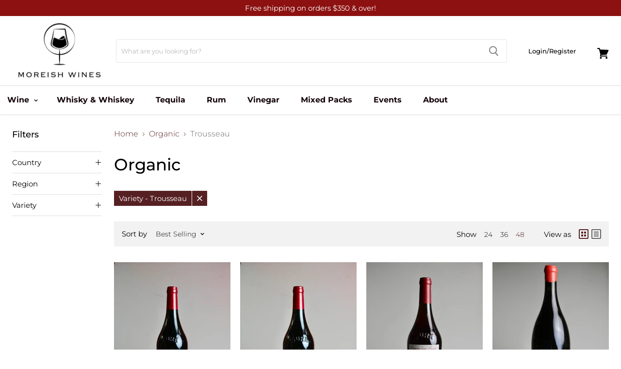

--- FILE ---
content_type: text/javascript
request_url: https://cdn.shopify.com/s/files/1/0034/1409/8033/t/4/assets/clever_adwords_global_tag.js?shop=moreish-wine.myshopify.com
body_size: -271
content:
$.getScript('https://www.googletagmanager.com/gtag/js?id=AW-869796778', function(){


  window.dataLayer = window.dataLayer || [];
  function gtag(){dataLayer.push(arguments);}
  gtag('js', new Date());

  gtag('config', 'AW-869796778');

});